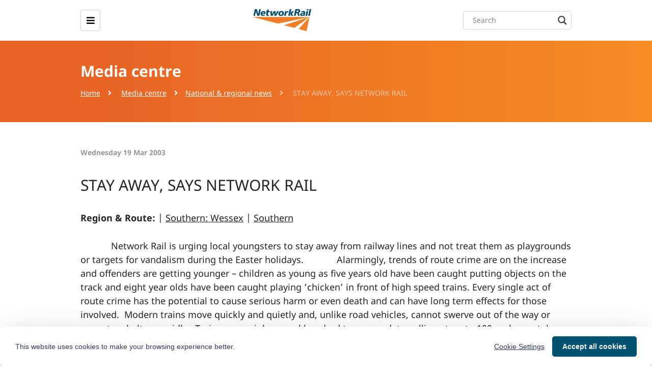

--- FILE ---
content_type: text/html; charset=utf-8
request_url: https://www.networkrailmediacentre.co.uk/news/stay-away-says-network-rail-5
body_size: 16641
content:

<!DOCTYPE html>
<!--
  Powered by PRgloo; providing powerful, fun to use software for communication professionals. www.prgloo.com
-->
<html lang="en" xmlns:fb="http://ogp.me/ns/fb#">
<head prefix="og: http://ogp.me/ns# object: http://ogp.me/ns/object#">
  <meta charset="UTF-8">
  <meta http-equiv="X-UA-Compatible" content="IE=edge">
  <meta http-equiv="Content-Type" content="text/html; charset=utf-8" />
  <meta name="HandheldFriendly" content="True">
  <meta name="MobileOptimized" content="320">
  <meta name="viewport" content="width=device-width, initial-scale=1" />

  <title>STAY AWAY, SAYS NETWORK RAIL</title>

<script src="/Content/Gloo/cookies?v=xtpA4qz_-cHqqIOGbTNs8flEq_2p7Dtg_-gFD6AhoJU1"></script>

<script>
  var options = {
    lang: 'en-GB',
    locale: {
      'en-GB': {
        barMainText: "This website uses cookies to make your browsing experience better.",
        barLinkSetting: "Cookie Settings",
        barBtnAcceptAll: "Accept all cookies",
        learnMore: "Visit our cookie policy page",
        modalMainTitle: "Cookie settings",
        modalMainText: "Cookies are small text files which help websites to remember your preferences, keep track of the pages you browse and generally customise your experience of the site. They are created when you visit a site and are either stored on your computer to be activated when you visit that site again (persistent) or are deleted when you leave (temporary). They don&#39;t normally contain information which can personally identify you: they simply contain the URL of the website, the duration &amp; scope of the cookie and a random number. Please see below for the cookies used on this site and use the tools to switch them on or off.",
        modalBtnSave: "Save current settings",
        modalBtnAcceptAll: "Accept all cookies and close",
        modalAffectedSolutions: "Affected solutions:",
        off: "Off",
        on: "On"
      }
    },
    localeAnalytics: {
      'en-GB': {
        name: "Analytics Cookies",
        description: "Analytical cookies help us to improve our website by collecting and reporting information on how you use the site including popular pages."
      }
    },
    localeAnalyticsService: {
      'en-GB': {
        name: "Google Analytics"
      }
    },
    localeNecessary: {
      'en-GB': {
        name: "Strictly Necessary Cookies",
        description: "Some of our cookies are essential and parts of the site won&#39;t work without them. This includes recording your cookie storage preferences."
      }
    },
    localeSharing: {
      'en-GB': {
        name: "Sharing Service Cookies",
        description: "These are cookies set by &quot;AddThis&quot;, the service which allows you to share content on social media and other channels."
      }
    },
    localeSharingService: {
      'en-GB': {
        name: 'AddThis'
      }
    },
    localeSocial: {
      'en-GB': {
        name: "Social Media Cookies",
        description: "These cookies are set by Facebook, X, or BlueSky, and without them, you will not be able to see our company feeds on the home page."
      }
    },
    localeSocialService: {
      'en-GB': {
        name: 'Facebook, Twitter'
      }
    },
    policyUrl: 'https://www.networkrail.co.uk/footer/privacy-notice/',
    sharing: true,
    social: true,
    theme: {
      barColor: '#ffffff',
      barTextColor: '#2d3958',
      barMainButtonColor: '#005272',
      barMainButtonTextColor: '#ffffff'
    }
  };
  gloo.cookieConsent(options);
</script>
  <meta name="title" content="STAY AWAY, SAYS NETWORK RAIL" />
  <meta name="description" content="Information for journalists, press, bloggers and the media about Network Rail. Contact the press office to receive news, updates, press releases, videos, pictures, and factsheets, and to arrange interviews, filming and photography" />
  <meta name="keywords" content="network rail,infrastructure,engineering,rail,railway,press,media,news,press release,photo,stations,train" />
  <meta name="language" content="english" />
  <meta name="robots" content="index,follow" />
  <meta name="copyright" content="Copyright 2002 - 2026 - Network Rail" />
  <meta name="email" content="mediarelations@networkrail.co.uk" />
  <meta name="audience" content="Media" />
  <meta name="generated" content="2026-01-17 17:23:18Z" />
  <meta name="version" content="3.4.2028.0" />
  <meta property="og:site_name" content="Network Rail Media Centre" />
  <meta property="og:title" content="STAY AWAY, SAYS NETWORK RAIL" />
  <meta property="og:description" content="Information for journalists, press, bloggers and the media about Network Rail. Contact the press office to receive news, updates, press releases, videos, pictures, and factsheets, and to arrange interviews, filming and photography" />
  <meta property="og:url" content="https://www.networkrailmediacentre.co.uk/news/stay-away-says-network-rail-5" />
  <meta property="og:image" content="https://www.networkrailmediacentre.co.uk/Content/img/networkrail-placeholder.png" />
  <meta property="og:type" content="website" />
  <meta name="twitter:card" content="summary" />
  <meta name="twitter:title" content="STAY AWAY, SAYS NETWORK RAIL" />
  <meta name="twitter:description" content="Information for journalists, press, bloggers and the media about Network Rail. Contact the press office to receive news, updates, press releases, videos, pictures, and factsheets, and to arrange interviews, filming and photography" />
  <meta name="twitter:url" content="https://www.networkrailmediacentre.co.uk/news/stay-away-says-network-rail-5" />
  <meta name="twitter:image" content="https://www.networkrailmediacentre.co.uk/Content/img/networkrail-placeholder.png" />
  <link type="application/rss+xml" rel="alternate" title="Information for journalists, press, bloggers and the media about Network Rail. Contact the press office to receive news, updates, press releases, videos, pictures, and factsheets, and to arrange interviews, filming and photography" href="/feed/rss" />
  <link type="image/x-icon" rel="shortcut icon" href="/favicon.ico" />

  <link rel="apple-touch-icon" sizes="57x57" href="/Content/favicon/apple-icon-57x57.png">
  <link rel="apple-touch-icon" sizes="60x60" href="/Content/favicon/apple-icon-60x60.png">
  <link rel="apple-touch-icon" sizes="72x72" href="/Content/favicon/apple-icon-72x72.png">
  <link rel="apple-touch-icon" sizes="76x76" href="/Content/favicon/apple-icon-76x76.png">
  <link rel="apple-touch-icon" sizes="114x114" href="/Content/favicon/apple-icon-114x114.png">
  <link rel="apple-touch-icon" sizes="120x120" href="/Content/favicon/apple-icon-120x120.png">
  <link rel="apple-touch-icon" sizes="144x144" href="/Content/favicon/apple-icon-144x144.png">
  <link rel="apple-touch-icon" sizes="152x152" href="/Content/favicon/apple-icon-152x152.png">
  <link rel="apple-touch-icon" sizes="180x180" href="/Content/favicon/apple-icon-180x180.png">
  <link rel="icon" type="image/png" sizes="144x144" href="/Content/favicon/android-icon-144x144.png">
  <link rel="icon" type="image/png" sizes="32x32" href="/Content/favicon/favicon-32x32.png">
  <link rel="icon" type="image/png" sizes="96x96" href="/Content/favicon/favicon-96x96.png">
  <link rel="icon" type="image/png" sizes="16x16" href="/Content/favicon/favicon-16x16.png">
  <link rel="manifest" href="/Content/favicon/manifest.webmanifest">
  <meta name="msapplication-TileColor" content="25252a">
  <meta name="msapplication-TileImage" content="/Content/favicon/ms-icon-144x144.png">
  <meta name="theme-color" content="25252a">

  <link rel="canonical" href="https://www.networkrailmediacentre.co.uk/news/stay-away-says-network-rail-5" />

  <link href="/Content/Gloo/css?v=iYrhSSjCT69cJ5I6ga2_cAOJbEpiAVdPjFuzVYfkJok1" rel="stylesheet"/>

  



<script>
(function(i,s,o,g,r,a,m){i['GoogleAnalyticsObject']=r;i[r]=i[r]||function(){
(i[r].q=i[r].q||[]).push(arguments)},i[r].l=1*new Date();a=s.createElement(o),
m=s.getElementsByTagName(o)[0];a.async=1;a.src=g;m.parentNode.insertBefore(a,m)
})(window,document,'script','//www.google-analytics.com/analytics.js','ga');
ga('create', 'UA-12944685-8', 'auto');
ga('send', 'pageview');
</script>
    <script>
      (function (w, d, s, l, i) {
        w[l] = w[l] || []; w[l].push({
          'gtm.start':
            new Date().getTime(), event: 'gtm.js'
        }); var f = d.getElementsByTagName(s)[0],
          j = d.createElement(s), dl = l != 'dataLayer' ? '&l=' + l : ''; j.async = true; j.src =
            'https://www.googletagmanager.com/gtm.js?id=' + i + dl; f.parentNode.insertBefore(j, f);
      })(window, document, 'script', 'dataLayer', 'GTM-KQNTNW7');
    </script>



  <script>
    var cnArgs = { "hideEffect": "fade", "onScroll": "", "onScrollOffset": "100", "cookieName": "cookie_notice_accepted", "cookieValue": "true", "cookieTime": "2592000", "cookiePath": "/", "cookieDomain": "", "redirection": "", "cache": "1", "refuse": "no", "revoke_cookies": "0", "revoke_cookies_opt": "automatic" };
  </script>

  <script>
    window.algolia_applicationID = 'UWXBMB9OS2';
    window.algolia_searchApiKey = 'd22695cebc9a021e07f3c4d9c828c1e4';
    window.algolia_indexName = 'production_index_all';
  </script>

</head>

<body id="pg-news-details">

  

    <noscript>
      <iframe src="https://www.googletagmanager.com/ns.html?id=GTM-KQNTNW7"
              height="0" width="0" style="display:none;visibility:hidden"></iframe>
    </noscript>



  <header class="banner">
    <div class="container d-flex justify-content-between">
      <div class="d-xl-none menu-btn-wrapper">
        <span class="menu-btn" aria-label="open menu"><i class="fas fa-bars"></i></span>
      </div>
      <a class="brand" href="https://www.networkrail.co.uk/">
        <img src="/Content/img/network-rail-logo.png" class="nr-logo" alt="Network Rail Logo" width="151px">
      </a>



<nav class="pushy pushy-left">
  <div class="pushy-content">
    <ul id="menu-main-menu" class="menu">
      <li id="menu-item-5000" class="menu-item menu-item-type-post_type menu-item-object-page menu-item-has-children menu-item-5000">
        <a href="https://www.networkrail.co.uk/who-we-are/">Who we are</a><div class="icon-toogle"><div class="v-line"></div><div class="h-line"></div></div>
        <ul class="sub-menu">
          <div class="arrow-up"></div>
          <li id="menu-item-3174" class="menu-item menu-item-type-post_type menu-item-object-page menu-item-has-children menu-item-3174 featured-li">
            <div class="icon-toogle"><div class="v-line"></div><div class="h-line"></div></div><a href="https://www.networkrail.co.uk/who-we-are/about-us/">About us</a>
            <ul class="sub-menu">
              <li id="menu-item-61927" class="menu-item menu-item-type-post_type menu-item-object-page menu-item-61927"><a href="https://www.networkrail.co.uk/who-we-are/about-us/our-awards/">Our awards</a></li>
              <li id="menu-item-61988" class="menu-item menu-item-type-custom menu-item-object-custom menu-item-61988"><a href="https://www.networkrail.co.uk/who-we-are/about-us/system-operator/">System Operator</a></li>
            </ul>
          </li>
          <li id="menu-item-5011" class="menu-item menu-item-type-post_type menu-item-object-page menu-item-has-children menu-item-5011">
            <div class="icon-toogle"><div class="v-line"></div><div class="h-line"></div></div><a href="https://www.networkrail.co.uk/who-we-are/publications-and-resources/">Publications and resources</a>
            <ul class="sub-menu">
              <li id="menu-item-58641" class="menu-item menu-item-type-post_type menu-item-object-page menu-item-58641"><a href="https://www.networkrail.co.uk/who-we-are/publications-and-resources/our-delivery-plan-for-2019-2024/">Our Delivery Plan for 2019-2024</a></li>
              <li id="menu-item-5017" class="menu-item menu-item-type-post_type menu-item-object-page menu-item-5017"><a href="https://www.networkrail.co.uk/who-we-are/publications-and-resources/financial/">Financial</a></li>
              <li id="menu-item-5019" class="menu-item menu-item-type-post_type menu-item-object-page menu-item-5019"><a href="https://www.networkrail.co.uk/who-we-are/publications-and-resources/regulatory-and-licensing/">Regulatory and licensing</a></li>
              <li id="menu-item-5020" class="menu-item menu-item-type-post_type menu-item-object-page menu-item-5020"><a href="https://www.networkrail.co.uk/who-we-are/publications-and-resources/speeches/">Speeches</a></li>
            </ul>
          </li>
          <li id="menu-item-5013" class="menu-item menu-item-type-post_type menu-item-object-page menu-item-has-children menu-item-5013">
            <div class="icon-toogle"><div class="v-line"></div><div class="h-line"></div></div><a href="https://www.networkrail.co.uk/who-we-are/our-approach-to-safety/">Our approach to safety</a>
            <ul class="sub-menu">
              <li id="menu-item-5026" class="menu-item menu-item-type-post_type menu-item-object-page menu-item-5026"><a href="https://www.networkrail.co.uk/who-we-are/our-approach-to-safety/home-safe-plan/">Home Safe Plan</a></li>
              <li id="menu-item-5027" class="menu-item menu-item-type-post_type menu-item-object-page menu-item-5027"><a href="https://www.networkrail.co.uk/who-we-are/our-approach-to-safety/our-safety-vision/">Our safety vision</a></li>
              <li id="menu-item-5028" class="menu-item menu-item-type-post_type menu-item-object-page menu-item-5028"><a href="https://www.networkrail.co.uk/who-we-are/our-approach-to-safety/safety-assurance/">Safety assurance</a></li>
            </ul>
          </li>
          <li id="menu-item-2147" class="menu-item menu-item-type-post_type menu-item-object-page menu-item-has-children menu-item-2147">
            <div class="icon-toogle"><div class="v-line"></div><div class="h-line"></div></div><a href="https://www.networkrail.co.uk/careers/">Careers</a>
            <ul class="sub-menu">
              <li id="menu-item-58645" class="menu-item menu-item-type-post_type menu-item-object-page menu-item-58645"><a href="https://www.networkrail.co.uk/careers/our-business-areas/">Our business areas</a></li>
              <li id="menu-item-58647" class="menu-item menu-item-type-custom menu-item-object-custom menu-item-58647"><a href="https://www.networkrail.co.uk/careers/how-we-recruit/">How we recruit</a></li>
              <li id="menu-item-58648" class="menu-item menu-item-type-custom menu-item-object-custom menu-item-58648"><a href="https://www.networkrail.co.uk/careers/life-at-network-rail/">Life at Network Rail</a></li>
              <li id="menu-item-68184" class="menu-item menu-item-type-post_type menu-item-object-page menu-item-68184"><a href="https://www.networkrail.co.uk/careers/early-careers/">Early Careers</a></li>
            </ul>
          </li>
          <li id="menu-item-5012" class="menu-item menu-item-type-post_type menu-item-object-page menu-item-has-children menu-item-5012">
            <div class="icon-toogle"><div class="v-line"></div><div class="h-line"></div></div><a href="https://www.networkrail.co.uk/who-we-are/transparency-and-ethics/">Transparency and ethics</a>
            <ul class="sub-menu">
              <li id="menu-item-5022" class="menu-item menu-item-type-post_type menu-item-object-page menu-item-5022"><a href="https://www.networkrail.co.uk/who-we-are/transparency-and-ethics/transparency/">Transparency</a></li>
              <li id="menu-item-5023" class="menu-item menu-item-type-post_type menu-item-object-page menu-item-5023"><a href="https://www.networkrail.co.uk/who-we-are/transparency-and-ethics/data-protection/">Data protection</a></li>
              <li id="menu-item-5024" class="menu-item menu-item-type-post_type menu-item-object-page menu-item-5024"><a href="https://www.networkrail.co.uk/who-we-are/transparency-and-ethics/ethics/">Ethics</a></li>
              <li id="menu-item-5025" class="menu-item menu-item-type-post_type menu-item-object-page menu-item-5025"><a href="https://www.networkrail.co.uk/who-we-are/transparency-and-ethics/freedom-of-information-foi/">Freedom of information (FOI)</a></li>
            </ul>
          </li>
          <li id="menu-item-5014" class="menu-item menu-item-type-post_type menu-item-object-page menu-item-has-children menu-item-5014">
            <div class="icon-toogle"><div class="v-line"></div><div class="h-line"></div></div><a href="https://www.networkrail.co.uk/who-we-are/diversity-and-inclusion/">Diversity and inclusion</a>
            <ul class="sub-menu">
              <li id="menu-item-5029" class="menu-item menu-item-type-post_type menu-item-object-page menu-item-5029"><a href="https://www.networkrail.co.uk/who-we-are/diversity-and-inclusion/everyone-strategy/">Everyone strategy</a></li>
              <li id="menu-item-5030" class="menu-item menu-item-type-post_type menu-item-object-page menu-item-5030"><a href="https://www.networkrail.co.uk/who-we-are/diversity-and-inclusion/gender-pay-gap-report/">Gender Pay Gap Report</a></li>
              <li id="menu-item-5033" class="menu-item menu-item-type-post_type menu-item-object-page menu-item-5033"><a href="https://www.networkrail.co.uk/who-we-are/diversity-and-inclusion/access-and-inclusion/">Access and inclusion</a></li>
              <li id="menu-item-5034" class="menu-item menu-item-type-post_type menu-item-object-page menu-item-5034"><a href="https://www.networkrail.co.uk/who-we-are/diversity-and-inclusion/behaviours-and-benchmarking/">Behaviours and benchmarking</a></li>
              <li id="menu-item-5035" class="menu-item menu-item-type-post_type menu-item-object-page menu-item-5035"><a href="https://www.networkrail.co.uk/who-we-are/diversity-and-inclusion/collaboration/">Collaboration</a></li>
            </ul>
          </li>
          <li id="menu-item-5004" class="menu-item menu-item-type-post_type menu-item-object-page menu-item-has-children menu-item-5004">
            <div class="icon-toogle"><div class="v-line"></div><div class="h-line"></div></div><a href="https://www.networkrail.co.uk/who-we-are/our-history/">Our history</a>
            <ul class="sub-menu">
              <li id="menu-item-5005" class="menu-item menu-item-type-post_type menu-item-object-page menu-item-5005"><a href="https://www.networkrail.co.uk/who-we-are/our-history/the-network-rail-archive/">The Network Rail archive</a></li>
              <li id="menu-item-5006" class="menu-item menu-item-type-post_type menu-item-object-page menu-item-5006"><a href="https://www.networkrail.co.uk/who-we-are/our-history/eminent-engineers/">Eminent engineers</a></li>
              <li id="menu-item-5007" class="menu-item menu-item-type-post_type menu-item-object-page menu-item-5007"><a href="https://www.networkrail.co.uk/who-we-are/our-history/iconic-infrastructure/">Iconic infrastructure</a></li>
              <li id="menu-item-5008" class="menu-item menu-item-type-post_type menu-item-object-page menu-item-5008"><a href="https://www.networkrail.co.uk/who-we-are/our-history/working-with-railway-heritage/">Working with railway heritage</a></li>
              <li id="menu-item-5009" class="menu-item menu-item-type-post_type menu-item-object-page menu-item-5009"><a href="https://www.networkrail.co.uk/who-we-are/our-history/where-to-find-railway-records/">Where to find railway records</a></li>
              <li id="menu-item-5010" class="menu-item menu-item-type-post_type menu-item-object-page menu-item-5010"><a href="https://www.networkrail.co.uk/who-we-are/our-history/making-the-connection/">Making the connection</a></li>
            </ul>
          </li>
          <li id="menu-item-62029" class="menu-item menu-item-type-post_type menu-item-object-page menu-item-62029"><a href="https://www.networkrail.co.uk/stories-around-our-network/">Stories around our network</a></li>
          <li id="menu-item-5015" class="menu-item menu-item-type-post_type menu-item-object-page menu-item-5015"><a href="https://www.networkrail.co.uk/who-we-are/sustainable-development/">Sustainable development</a></li>
        </ul>
      </li>
      <li id="menu-item-2854" class="menu-item menu-item-type-post_type menu-item-object-page current-page-ancestor current-menu-ancestor current-menu-parent current-page-parent current_page_parent current_page_ancestor menu-item-has-children menu-item-2854">
        <a href="https://www.networkrail.co.uk/running-the-railway/">Running the railway</a><div class="icon-toogle"><div class="v-line"></div><div class="h-line"></div></div>
        <ul class="sub-menu">
          <div class="arrow-up"></div>
          <li id="menu-item-62320" class="menu-item menu-item-type-post_type menu-item-object-page current-menu-item page_item page-item-59318 current_page_item menu-item-has-children menu-item-62320 featured-li">
            <div class="icon-toogle"><div class="v-line"></div><div class="h-line"></div></div><a href="https://www.networkrail.co.uk/running-the-railway/our-regions/" aria-current="page">Our regions</a>
            <ul class="sub-menu">
              <li id="menu-item-62325" class="menu-item menu-item-type-post_type menu-item-object-page menu-item-62325"><a href="https://www.networkrail.co.uk/running-the-railway/our-regions/eastern/">Eastern</a></li>
              <li id="menu-item-62324" class="menu-item menu-item-type-post_type menu-item-object-page menu-item-62324"><a href="https://www.networkrail.co.uk/running-the-railway/our-regions/north-west-and-central/">North West &amp; Central</a></li>
              <li id="menu-item-62323" class="menu-item menu-item-type-post_type menu-item-object-page menu-item-62323"><a href="https://www.networkrail.co.uk/running-the-railway/our-regions/scotland/">Scotland’s Railway</a></li>
              <li id="menu-item-62322" class="menu-item menu-item-type-post_type menu-item-object-page menu-item-62322"><a href="https://www.networkrail.co.uk/running-the-railway/our-regions/southern/">Southern</a></li>
              <li id="menu-item-62321" class="menu-item menu-item-type-post_type menu-item-object-page menu-item-62321"><a href="https://www.networkrail.co.uk/running-the-railway/our-regions/wales-and-western/">Wales &amp; Western</a></li>
            </ul>
          </li>
          <li id="menu-item-4177" class="menu-item menu-item-type-post_type menu-item-object-page menu-item-has-children menu-item-4177">
            <div class="icon-toogle"><div class="v-line"></div><div class="h-line"></div></div><a href="https://www.networkrail.co.uk/running-the-railway/our-routes/">Our routes</a>
            <ul class="sub-menu">
              <li id="menu-item-4178" class="menu-item menu-item-type-post_type menu-item-object-page menu-item-4178"><a href="https://www.networkrail.co.uk/running-the-railway/our-routes/anglia/">Anglia</a></li>
              <li id="menu-item-67546" class="menu-item menu-item-type-post_type menu-item-object-page menu-item-67546"><a href="https://www.networkrail.co.uk/running-the-railway/our-routes/central/">Central</a></li>
              <li id="menu-item-67551" class="menu-item menu-item-type-post_type menu-item-object-page menu-item-67551"><a href="https://www.networkrail.co.uk/running-the-railway/our-routes/east-coast/">East Coast</a></li>
              <li id="menu-item-67549" class="menu-item menu-item-type-post_type menu-item-object-page menu-item-67549"><a href="https://www.networkrail.co.uk/running-the-railway/our-routes/east-midlands/">East Midlands</a></li>
              <li id="menu-item-67545" class="menu-item menu-item-type-post_type menu-item-object-page menu-item-67545"><a href="https://www.networkrail.co.uk/running-the-railway/our-routes/kent/">Kent</a></li>
              <li id="menu-item-67544" class="menu-item menu-item-type-post_type menu-item-object-page menu-item-67544"><a href="https://www.networkrail.co.uk/running-the-railway/our-routes/network-rail-high-speed/">Network Rail High Speed</a></li>
              <li id="menu-item-67550" class="menu-item menu-item-type-post_type menu-item-object-page menu-item-67550"><a href="https://www.networkrail.co.uk/running-the-railway/our-routes/north-and-east/">North &amp; East</a></li>
              <li id="menu-item-67547" class="menu-item menu-item-type-post_type menu-item-object-page menu-item-67547"><a href="https://www.networkrail.co.uk/running-the-railway/our-routes/north-west/">North West</a></li>
              <li id="menu-item-4181" class="menu-item menu-item-type-post_type menu-item-object-page menu-item-4181"><a href="https://www.networkrail.co.uk/running-the-railway/our-routes/scotland/">Scotland</a></li>
              <li id="menu-item-67543" class="menu-item menu-item-type-post_type menu-item-object-page menu-item-67543"><a href="https://www.networkrail.co.uk/running-the-railway/our-routes/sussex/">Sussex</a></li>
              <li id="menu-item-4183" class="menu-item menu-item-type-post_type menu-item-object-page menu-item-4183"><a href="https://www.networkrail.co.uk/running-the-railway/our-routes/wales/">Wales</a></li>
              <li id="menu-item-4184" class="menu-item menu-item-type-post_type menu-item-object-page menu-item-4184"><a href="https://www.networkrail.co.uk/running-the-railway/our-routes/wessex/">Wessex</a></li>
              <li id="menu-item-67548" class="menu-item menu-item-type-post_type menu-item-object-page menu-item-67548"><a href="https://www.networkrail.co.uk/running-the-railway/our-routes/west-coast-mainline-south/">West Coast Mainline South</a></li>
              <li id="menu-item-4185" class="menu-item menu-item-type-post_type menu-item-object-page menu-item-4185"><a href="https://www.networkrail.co.uk/running-the-railway/our-routes/western/">Western</a></li>
            </ul>
          </li>
          <li id="menu-item-4166" class="menu-item menu-item-type-post_type menu-item-object-page menu-item-has-children menu-item-4166">
            <div class="icon-toogle"><div class="v-line"></div><div class="h-line"></div></div><a href="https://www.networkrail.co.uk/running-the-railway/looking-after-the-railway/">Looking after the railway</a>
            <ul class="sub-menu">
              <li id="menu-item-4167" class="menu-item menu-item-type-post_type menu-item-object-page menu-item-4167"><a href="https://www.networkrail.co.uk/running-the-railway/looking-after-the-railway/planned-works/">Planned works</a></li>
              <li id="menu-item-4168" class="menu-item menu-item-type-post_type menu-item-object-page menu-item-4168"><a href="https://www.networkrail.co.uk/running-the-railway/looking-after-the-railway/delays-explained/">Delays explained</a></li>
              <li id="menu-item-4169" class="menu-item menu-item-type-post_type menu-item-object-page menu-item-4169"><a href="https://www.networkrail.co.uk/running-the-railway/looking-after-the-railway/level-crossings/">Level crossings</a></li>
              <li id="menu-item-4170" class="menu-item menu-item-type-post_type menu-item-object-page menu-item-4170"><a href="https://www.networkrail.co.uk/running-the-railway/looking-after-the-railway/track/">Track</a></li>
              <li id="menu-item-4171" class="menu-item menu-item-type-post_type menu-item-object-page menu-item-4171"><a href="https://www.networkrail.co.uk/running-the-railway/looking-after-the-railway/signalling/">Signalling</a></li>
              <li id="menu-item-4172" class="menu-item menu-item-type-post_type menu-item-object-page menu-item-4172"><a href="https://www.networkrail.co.uk/running-the-railway/looking-after-the-railway/bridges-tunnels-and-viaducts/">Bridges, tunnels and viaducts</a></li>
              <li id="menu-item-4173" class="menu-item menu-item-type-post_type menu-item-object-page menu-item-4173"><a href="https://www.networkrail.co.uk/running-the-railway/looking-after-the-railway/our-fleet-machines-and-vehicles/">Our fleet: machines and vehicles</a></li>
              <li id="menu-item-4174" class="menu-item menu-item-type-post_type menu-item-object-page menu-item-4174"><a href="https://www.networkrail.co.uk/running-the-railway/looking-after-the-railway/earthworks-cutting-slopes-and-embankments/">Earthworks: cutting slopes and embankments</a></li>
              <li id="menu-item-4175" class="menu-item menu-item-type-post_type menu-item-object-page menu-item-4175"><a href="https://www.networkrail.co.uk/running-the-railway/looking-after-the-railway/asset-management/">Asset management</a></li>
              <li id="menu-item-4176" class="menu-item menu-item-type-post_type menu-item-object-page menu-item-4176"><a href="https://www.networkrail.co.uk/running-the-railway/looking-after-the-railway/asset-protection-and-optimisation/">Asset Protection and Optimisation</a></li>
            </ul>
          </li>
          <li id="menu-item-4187" class="menu-item menu-item-type-post_type menu-item-object-page menu-item-has-children menu-item-4187">
            <div class="icon-toogle"><div class="v-line"></div><div class="h-line"></div></div><a href="https://www.networkrail.co.uk/running-the-railway/the-timetable/">The timetable</a>
            <ul class="sub-menu">
              <li id="menu-item-4189" class="menu-item menu-item-type-post_type menu-item-object-page menu-item-4189"><a href="https://www.networkrail.co.uk/running-the-railway/the-timetable/electronic-national-rail-timetable/">Electronic national rail timetable</a></li>
              <li id="menu-item-4188" class="menu-item menu-item-type-post_type menu-item-object-page menu-item-4188"><a href="https://www.networkrail.co.uk/running-the-railway/the-timetable/working-timetable/">Working timetable</a></li>
            </ul>
          </li>
          <li id="menu-item-4161" class="menu-item menu-item-type-post_type menu-item-object-page menu-item-4161"><a href="https://www.networkrail.co.uk/running-the-railway/long-term-planning/">Long-term planning</a></li>
          <li id="menu-item-2148" class="menu-item menu-item-type-post_type menu-item-object-page menu-item-has-children menu-item-2148">
            <div class="icon-toogle"><div class="v-line"></div><div class="h-line"></div></div><a href="https://www.networkrail.co.uk/running-the-railway/railway-upgrade-plan/">Railway Upgrade Plan</a>
            <ul class="sub-menu">
              <li id="menu-item-5040" class="menu-item menu-item-type-post_type menu-item-object-page menu-item-5040"><a href="https://www.networkrail.co.uk/running-the-railway/railway-upgrade-plan/key-projects/">Key projects</a></li>
              <li id="menu-item-5041" class="menu-item menu-item-type-post_type menu-item-object-page menu-item-5041"><a href="https://www.networkrail.co.uk/running-the-railway/railway-upgrade-plan/digital-railway/">Digital Railway</a></li>
              <li id="menu-item-5042" class="menu-item menu-item-type-post_type menu-item-object-page menu-item-5042"><a href="https://www.networkrail.co.uk/running-the-railway/railway-upgrade-plan/safety-in-our-railway-upgrade-plan/">Safety in our Railway Upgrade Plan</a></li>
            </ul>
          </li>
          <li id="menu-item-4160" class="menu-item menu-item-type-post_type menu-item-object-page menu-item-4160"><a href="https://www.networkrail.co.uk/running-the-railway/keeping-our-workforce-safe/">Keeping our workforce safe</a></li>
          <li id="menu-item-4159" class="menu-item menu-item-type-post_type menu-item-object-page menu-item-has-children menu-item-4159">
            <div class="icon-toogle"><div class="v-line"></div><div class="h-line"></div></div><a href="https://www.networkrail.co.uk/running-the-railway/gsm-r-communicating-on-the-railway/">GSM-R: the railway’s mobile communication system</a>
            <ul class="sub-menu">
              <li id="menu-item-4158" class="menu-item menu-item-type-post_type menu-item-object-page menu-item-4158"><a href="https://www.networkrail.co.uk/running-the-railway/gsm-r-communicating-on-the-railway/gsm-r-for-drivers-and-signallers/">GSM-R: for drivers and signallers</a></li>
              <li id="menu-item-4157" class="menu-item menu-item-type-post_type menu-item-object-page menu-item-4157"><a href="https://www.networkrail.co.uk/running-the-railway/gsm-r-communicating-on-the-railway/gsm-r-future-improvements/">GSM-R: future improvements</a></li>
            </ul>
          </li>
          <li id="menu-item-4190" class="menu-item menu-item-type-post_type menu-item-object-page menu-item-4190"><a href="https://www.networkrail.co.uk/running-the-railway/train-operating-companies/">Train operating companies</a></li>
        </ul>
      </li>
      <li id="menu-item-58640" class="menu-item menu-item-type-post_type menu-item-object-page menu-item-58640"><a href="https://www.networkrail.co.uk/putting-passengers-first/">Putting passengers first</a></li>
      <li id="menu-item-2172" class="menu-item menu-item-type-post_type menu-item-object-page menu-item-has-children menu-item-2172">
        <a href="https://www.networkrail.co.uk/communities/">Communities</a><div class="icon-toogle"><div class="v-line"></div><div class="h-line"></div></div>
        <ul class="sub-menu">
          <div class="arrow-up"></div>
          <li id="menu-item-58643" class="menu-item menu-item-type-custom menu-item-object-custom menu-item-58643 featured-li"><a href="https://www.networkrail.co.uk/communities/contact-us/">Contact us</a></li>
          <li id="menu-item-3851" class="menu-item menu-item-type-post_type menu-item-object-page menu-item-has-children menu-item-3851">
            <div class="icon-toogle"><div class="v-line"></div><div class="h-line"></div></div><a href="https://www.networkrail.co.uk/communities/passengers/">Passengers</a>
            <ul class="sub-menu">
              <li id="menu-item-3852" class="menu-item menu-item-type-post_type menu-item-object-page menu-item-3852"><a href="https://www.networkrail.co.uk/communities/passengers/our-stations/">Our stations</a></li>
              <li id="menu-item-61996" class="menu-item menu-item-type-custom menu-item-object-custom menu-item-61996"><a href="https://www.networkrail.co.uk/communities/passengers/station-retail-directory/">Station retail directory</a></li>
              <li id="menu-item-3853" class="menu-item menu-item-type-post_type menu-item-object-page menu-item-3853"><a href="https://www.networkrail.co.uk/communities/passengers/planning-a-trip/">Planning a trip</a></li>
              <li id="menu-item-3854" class="menu-item menu-item-type-post_type menu-item-object-page menu-item-3854"><a href="https://www.networkrail.co.uk/communities/passengers/station-improvements/">Station improvements</a></li>
            </ul>
          </li>
          <li id="menu-item-58644" class="menu-item menu-item-type-post_type menu-item-object-page menu-item-has-children menu-item-58644">
            <div class="icon-toogle"><div class="v-line"></div><div class="h-line"></div></div><a href="https://www.networkrail.co.uk/communities/living-by-the-railway/">Living by the railway</a>
            <ul class="sub-menu">
              <li id="menu-item-61997" class="menu-item menu-item-type-post_type menu-item-object-page menu-item-61997"><a href="https://www.networkrail.co.uk/communities/living-by-the-railway/buying-property-next-to-the-railway/">Buying property next to the railway</a></li>
              <li id="menu-item-62012" class="menu-item menu-item-type-post_type menu-item-object-page menu-item-62012"><a href="https://www.networkrail.co.uk/communities/living-by-the-railway/vegetation/">Vegetation</a></li>
              <li id="menu-item-62010" class="menu-item menu-item-type-post_type menu-item-object-page menu-item-62010"><a href="https://www.networkrail.co.uk/communities/living-by-the-railway/track-renewals/">Track renewals</a></li>
              <li id="menu-item-62011" class="menu-item menu-item-type-post_type menu-item-object-page menu-item-62011"><a href="https://www.networkrail.co.uk/communities/living-by-the-railway/electrification/">Electrification</a></li>
              <li id="menu-item-62005" class="menu-item menu-item-type-post_type menu-item-object-page menu-item-62005"><a href="https://www.networkrail.co.uk/communities/living-by-the-railway/noise-and-vibration/">Noise and vibration</a></li>
              <li id="menu-item-62020" class="menu-item menu-item-type-post_type menu-item-object-page menu-item-62020"><a href="https://www.networkrail.co.uk/communities/living-by-the-railway/level-crossing-closures/">Level crossing closures</a></li>
              <li id="menu-item-62022" class="menu-item menu-item-type-post_type menu-item-object-page menu-item-62022"><a href="https://www.networkrail.co.uk/communities/living-by-the-railway/road-and-footpath-closures/">Road and footpath closures</a></li>
              <li id="menu-item-62002" class="menu-item menu-item-type-post_type menu-item-object-page menu-item-62002"><a href="https://www.networkrail.co.uk/communities/living-by-the-railway/bridge-maintenance/">Bridge maintenance</a></li>
              <li id="menu-item-62003" class="menu-item menu-item-type-post_type menu-item-object-page menu-item-62003"><a href="https://www.networkrail.co.uk/communities/living-by-the-railway/employee-and-contractor-behaviour/">Employee and contractor behaviour</a></li>
              <li id="menu-item-62004" class="menu-item menu-item-type-post_type menu-item-object-page menu-item-62004"><a href="https://www.networkrail.co.uk/communities/living-by-the-railway/fencing/">Fencing</a></li>
              <li id="menu-item-62023" class="menu-item menu-item-type-post_type menu-item-object-page menu-item-62023"><a href="https://www.networkrail.co.uk/communities/living-by-the-railway/litter-and-fly-tipping/">Litter and fly-tipping</a></li>
            </ul>
          </li>
          <li id="menu-item-3830" class="menu-item menu-item-type-post_type menu-item-object-page menu-item-has-children menu-item-3830">
            <div class="icon-toogle"><div class="v-line"></div><div class="h-line"></div></div><a href="https://www.networkrail.co.uk/communities/environment/">Environment</a>
            <ul class="sub-menu">
              <li id="menu-item-3831" class="menu-item menu-item-type-post_type menu-item-object-page menu-item-3831"><a href="https://www.networkrail.co.uk/communities/environment/climate-change-and-weather-resilience/">Climate change and weather resilience</a></li>
              <li id="menu-item-3835" class="menu-item menu-item-type-post_type menu-item-object-page menu-item-3835"><a href="https://www.networkrail.co.uk/communities/environment/wildlife/">Wildlife</a></li>
              <li id="menu-item-3841" class="menu-item menu-item-type-post_type menu-item-object-page menu-item-3841"><a href="https://www.networkrail.co.uk/communities/environment/vegetation-management/">Vegetation management</a></li>
            </ul>
          </li>
          <li id="menu-item-3858" class="menu-item menu-item-type-post_type menu-item-object-page menu-item-has-children menu-item-3858">
            <div class="icon-toogle"><div class="v-line"></div><div class="h-line"></div></div><a href="https://www.networkrail.co.uk/communities/safety-in-the-community/">Safety in the community</a>
            <ul class="sub-menu">
              <li id="menu-item-3859" class="menu-item menu-item-type-post_type menu-item-object-page menu-item-3859"><a href="https://www.networkrail.co.uk/communities/safety-in-the-community/drone-safety-and-the-law/">Drone safety and the law</a></li>
              <li id="menu-item-62031" class="menu-item menu-item-type-custom menu-item-object-custom menu-item-62031"><a href="https://www.networkrail.co.uk/communities/safety-in-the-community/level-crossing-safety/">Level crossing safety</a></li>
              <li id="menu-item-3861" class="menu-item menu-item-type-post_type menu-item-object-page menu-item-3861"><a href="https://www.networkrail.co.uk/communities/safety-in-the-community/railway-safety-campaigns/">Railway safety campaigns</a></li>
              <li id="menu-item-3862" class="menu-item menu-item-type-post_type menu-item-object-page menu-item-3862"><a href="https://www.networkrail.co.uk/communities/safety-in-the-community/safety-education/">Safety education</a></li>
              <li id="menu-item-3863" class="menu-item menu-item-type-post_type menu-item-object-page menu-item-3863"><a href="https://www.networkrail.co.uk/communities/safety-in-the-community/station-safety/">Station safety</a></li>
              <li id="menu-item-3864" class="menu-item menu-item-type-post_type menu-item-object-page menu-item-3864"><a href="https://www.networkrail.co.uk/communities/safety-in-the-community/suicide-prevention-on-the-railway/">Suicide prevention on the railway</a></li>
            </ul>
          </li>
          <li id="menu-item-3824" class="menu-item menu-item-type-post_type menu-item-object-page menu-item-has-children menu-item-3824">
            <div class="icon-toogle"><div class="v-line"></div><div class="h-line"></div></div><a href="https://www.networkrail.co.uk/communities/community-rail/">Community Rail</a>
            <ul class="sub-menu">
              <li id="menu-item-3825" class="menu-item menu-item-type-post_type menu-item-object-page menu-item-3825"><a href="https://www.networkrail.co.uk/communities/community-rail/community-rail-faqs/">Community Rail FAQs</a></li>
              <li id="menu-item-3826" class="menu-item menu-item-type-post_type menu-item-object-page menu-item-3826"><a href="https://www.networkrail.co.uk/communities/community-rail/community-rail-routes/">Community Rail routes</a></li>
              <li id="menu-item-3828" class="menu-item menu-item-type-post_type menu-item-object-page menu-item-3828"><a href="https://www.networkrail.co.uk/communities/community-rail/community-schemes/">Community schemes</a></li>
              <li id="menu-item-3833" class="menu-item menu-item-type-post_type menu-item-object-page menu-item-3833"><a href="https://www.networkrail.co.uk/communities/community-rail/station-friends-groups/">Station friends groups</a></li>
            </ul>
          </li>
          <li id="menu-item-3855" class="menu-item menu-item-type-post_type menu-item-object-page menu-item-has-children menu-item-3855">
            <div class="icon-toogle"><div class="v-line"></div><div class="h-line"></div></div><a href="https://www.networkrail.co.uk/communities/railway-enthusiasts/">Railway enthusiasts</a>
            <ul class="sub-menu">
              <li id="menu-item-3856" class="menu-item menu-item-type-post_type menu-item-object-page menu-item-3856"><a href="https://www.networkrail.co.uk/communities/railway-enthusiasts/guidelines-for-taking-photos-at-stations/">Guidelines for taking photos at stations</a></li>
              <li id="menu-item-3857" class="menu-item menu-item-type-post_type menu-item-object-page menu-item-3857"><a href="https://www.networkrail.co.uk/communities/railway-enthusiasts/landscape-photographer-of-the-year/">Landscape Photographer of the Year</a></li>
            </ul>
          </li>
          <li id="menu-item-3865" class="menu-item menu-item-type-post_type menu-item-object-page menu-item-has-children menu-item-3865">
            <div class="icon-toogle"><div class="v-line"></div><div class="h-line"></div></div><a href="https://www.networkrail.co.uk/communities/social-performance/">Social performance</a>
            <ul class="sub-menu">
              <li id="menu-item-3866" class="menu-item menu-item-type-post_type menu-item-object-page menu-item-3866"><a href="https://www.networkrail.co.uk/communities/social-performance/charities-and-volunteering/">Charities and volunteering</a></li>
            </ul>
          </li>
        </ul>
      </li>
      <li id="menu-item-3946" class="menu-item menu-item-type-post_type menu-item-object-page menu-item-has-children menu-item-3946">
        <a href="https://www.networkrail.co.uk/industry-and-commercial/">Industry &amp; commercial</a><div class="icon-toogle"><div class="v-line"></div><div class="h-line"></div></div>
        <ul class="sub-menu">
          <div class="arrow-up"></div>
          <li id="menu-item-3966" class="menu-item menu-item-type-post_type menu-item-object-page menu-item-has-children menu-item-3966 featured-li">
            <div class="icon-toogle"><div class="v-line"></div><div class="h-line"></div></div><a href="https://www.networkrail.co.uk/industry-and-commercial/rail-freight/">Rail freight</a>
            <ul class="sub-menu">
              <li id="menu-item-62098" class="menu-item menu-item-type-custom menu-item-object-custom menu-item-62098"><a href="https://www.networkrail.co.uk/industry-and-commercial/rail-freight/freight-performance/">Freight performance</a></li>
              <li id="menu-item-62099" class="menu-item menu-item-type-custom menu-item-object-custom menu-item-62099"><a href="https://www.networkrail.co.uk/industry-and-commercial/rail-freight/freight-growth/">Freight growth</a></li>
              <li id="menu-item-3968" class="menu-item menu-item-type-post_type menu-item-object-page menu-item-3968"><a href="https://www.networkrail.co.uk/industry-and-commercial/rail-freight/freight-site-opportunities/">Freight site opportunities</a></li>
              <li id="menu-item-3969" class="menu-item menu-item-type-post_type menu-item-object-page menu-item-3969"><a href="https://www.networkrail.co.uk/industry-and-commercial/rail-freight/move-my-freight-by-rail/">Move my freight by rail</a></li>
            </ul>
          </li>
          <li id="menu-item-3959" class="menu-item menu-item-type-post_type menu-item-object-page menu-item-has-children menu-item-3959">
            <div class="icon-toogle"><div class="v-line"></div><div class="h-line"></div></div><a href="https://www.networkrail.co.uk/industry-and-commercial/network-rail-property/">Network Rail Property</a>
            <ul class="sub-menu">
              <li id="menu-item-62113" class="menu-item menu-item-type-post_type menu-item-object-page menu-item-62113"><a href="https://www.networkrail.co.uk/industry-and-commercial/network-rail-property/rent-property/">Rent property</a></li>
              <li id="menu-item-62114" class="menu-item menu-item-type-post_type menu-item-object-page menu-item-62114"><a href="https://www.networkrail.co.uk/industry-and-commercial/network-rail-property/buy-property/">Buy property</a></li>
              <li id="menu-item-62112" class="menu-item menu-item-type-post_type menu-item-object-page menu-item-62112"><a href="https://www.networkrail.co.uk/industry-and-commercial/network-rail-property/film-on-our-property/">Film on our property</a></li>
              <li id="menu-item-62111" class="menu-item menu-item-type-post_type menu-item-object-page menu-item-62111"><a href="https://www.networkrail.co.uk/industry-and-commercial/network-rail-property/retail-in-our-stations/">Retail in our stations</a></li>
              <li id="menu-item-62110" class="menu-item menu-item-type-post_type menu-item-object-page menu-item-62110"><a href="https://www.networkrail.co.uk/industry-and-commercial/network-rail-property/developing-our-portfolio/">Developing our portfolio</a></li>
              <li id="menu-item-62122" class="menu-item menu-item-type-post_type menu-item-object-page menu-item-62122"><a href="https://www.networkrail.co.uk/industry-and-commercial/network-rail-property/advertising-on-our-property/">Advertising on our property</a></li>
              <li id="menu-item-62108" class="menu-item menu-item-type-post_type menu-item-object-page menu-item-62108"><a href="https://www.networkrail.co.uk/industry-and-commercial/network-rail-property/join-the-property-team/">Join the property team</a></li>
            </ul>
          </li>
          <li id="menu-item-3947" class="menu-item menu-item-type-post_type menu-item-object-page menu-item-has-children menu-item-3947">
            <div class="icon-toogle"><div class="v-line"></div><div class="h-line"></div></div><a href="https://www.networkrail.co.uk/industry-and-commercial/information-for-operators/">Information for operators</a>
            <ul class="sub-menu">
              <li id="menu-item-3948" class="menu-item menu-item-type-post_type menu-item-object-page menu-item-3948"><a href="https://www.networkrail.co.uk/industry-and-commercial/information-for-operators/network-statement/">Network Statement</a></li>
              <li id="menu-item-3949" class="menu-item menu-item-type-post_type menu-item-object-page menu-item-3949"><a href="https://www.networkrail.co.uk/industry-and-commercial/information-for-operators/network-code/">Network Code</a></li>
              <li id="menu-item-62127" class="menu-item menu-item-type-post_type menu-item-object-page menu-item-62127"><a href="https://www.networkrail.co.uk/industry-and-commercial/information-for-operators/periodic-review-2018-pr18/">Periodic Review 2018 (PR18)</a></li>
              <li id="menu-item-62128" class="menu-item menu-item-type-post_type menu-item-object-page menu-item-62128"><a href="https://www.networkrail.co.uk/industry-and-commercial/information-for-operators/periodic-review-2013-pr13/">Periodic review 2013 (PR13)</a></li>
              <li id="menu-item-3950" class="menu-item menu-item-type-post_type menu-item-object-page menu-item-3950"><a href="https://www.networkrail.co.uk/industry-and-commercial/information-for-operators/sale-of-access-rights/">Sale of access rights</a></li>
              <li id="menu-item-3953" class="menu-item menu-item-type-post_type menu-item-object-page menu-item-3953"><a href="https://www.networkrail.co.uk/industry-and-commercial/information-for-operators/on-train-metering/">On-train metering</a></li>
              <li id="menu-item-3952" class="menu-item menu-item-type-post_type menu-item-object-page menu-item-3952"><a href="https://www.networkrail.co.uk/industry-and-commercial/information-for-operators/cp5-access-charges/">CP5 access charges</a></li>
              <li id="menu-item-62132" class="menu-item menu-item-type-post_type menu-item-object-page menu-item-62132"><a href="https://www.networkrail.co.uk/industry-and-commercial/information-for-operators/cp6-access-charges-2/">CP6 access charges</a></li>
              <li id="menu-item-3951" class="menu-item menu-item-type-post_type menu-item-object-page menu-item-3951"><a href="https://www.networkrail.co.uk/industry-and-commercial/information-for-operators/stakeholder-code-of-practice/">Stakeholder code of practice</a></li>
              <li id="menu-item-3954" class="menu-item menu-item-type-post_type menu-item-object-page menu-item-3954"><a href="https://www.networkrail.co.uk/industry-and-commercial/information-for-operators/taf-tap/">TAF TAP</a></li>
              <li id="menu-item-3955" class="menu-item menu-item-type-post_type menu-item-object-page menu-item-3955"><a href="https://www.networkrail.co.uk/industry-and-commercial/information-for-operators/national-electronic-sectional-appendix/">National Electronic Sectional Appendix</a></li>
              <li id="menu-item-3957" class="menu-item menu-item-type-post_type menu-item-object-page menu-item-3957"><a href="https://www.networkrail.co.uk/industry-and-commercial/information-for-operators/payments-for-planned-disruption-on-the-railway/">Payments for planned disruption on the railway</a></li>
              <li id="menu-item-3958" class="menu-item menu-item-type-post_type menu-item-object-page menu-item-3958"><a href="https://www.networkrail.co.uk/industry-and-commercial/information-for-operators/payments-for-disruption-on-the-railway/">Payments for disruption on the railway</a></li>
              <li id="menu-item-3956" class="menu-item menu-item-type-post_type menu-item-object-page menu-item-3956"><a href="https://www.networkrail.co.uk/industry-and-commercial/information-for-operators/contacts-for-the-rail-industry/">Contacts for the rail industry</a></li>
            </ul>
          </li>
          <li id="menu-item-3983" class="menu-item menu-item-type-post_type menu-item-object-page menu-item-has-children menu-item-3983">
            <div class="icon-toogle"><div class="v-line"></div><div class="h-line"></div></div><a href="https://www.networkrail.co.uk/industry-and-commercial/third-party-investors/">Third party investors</a>
            <ul class="sub-menu">
              <li id="menu-item-3984" class="menu-item menu-item-type-post_type menu-item-object-page menu-item-3984"><a href="https://www.networkrail.co.uk/industry-and-commercial/third-party-investors/network-rail-is-open-for-business/">Network Rail is Open for Business</a></li>
              <li id="menu-item-3985" class="menu-item menu-item-type-post_type menu-item-object-page menu-item-3985"><a href="https://www.networkrail.co.uk/industry-and-commercial/third-party-investors/downloads-for-third-parties/">Downloads for third parties</a></li>
              <li id="menu-item-3986" class="menu-item menu-item-type-post_type menu-item-object-page menu-item-3986"><a href="https://www.networkrail.co.uk/industry-and-commercial/third-party-investors/debt-investor-relations/">Debt investor relations</a></li>
            </ul>
          </li>
          <li id="menu-item-3975" class="menu-item menu-item-type-post_type menu-item-object-page menu-item-has-children menu-item-3975">
            <div class="icon-toogle"><div class="v-line"></div><div class="h-line"></div></div><a href="https://www.networkrail.co.uk/industry-and-commercial/supply-chain/">Supply chain</a>
            <ul class="sub-menu">
              <li id="menu-item-3982" class="menu-item menu-item-type-post_type menu-item-object-page menu-item-3982"><a href="https://www.networkrail.co.uk/industry-and-commercial/supply-chain/supplying-infrastructure-projects/">Supplying Infrastructure Projects</a></li>
              <li id="menu-item-3981" class="menu-item menu-item-type-post_type menu-item-object-page menu-item-3981"><a href="https://www.networkrail.co.uk/industry-and-commercial/supply-chain/supplying-route-services/">Supplying Route Services</a></li>
              <li id="menu-item-3976" class="menu-item menu-item-type-post_type menu-item-object-page menu-item-3976"><a href="https://www.networkrail.co.uk/industry-and-commercial/supply-chain/materials-quality-assurance/">Materials quality assurance</a></li>
              <li id="menu-item-3977" class="menu-item menu-item-type-post_type menu-item-object-page menu-item-3977"><a href="https://www.networkrail.co.uk/industry-and-commercial/supply-chain/network-rail-supplied-and-facilitated-resources/">Network Rail supplied and facilitated resources</a></li>
              <li id="menu-item-3978" class="menu-item menu-item-type-post_type menu-item-object-page menu-item-3978"><a href="https://www.networkrail.co.uk/industry-and-commercial/supply-chain/prism-supplier-performance/">PRISM: supplier performance</a></li>
              <li id="menu-item-3979" class="menu-item menu-item-type-post_type menu-item-object-page menu-item-3979"><a href="https://www.networkrail.co.uk/industry-and-commercial/supply-chain/supply-chain-charter/">Supply chain charter</a></li>
              <li id="menu-item-3980" class="menu-item menu-item-type-post_type menu-item-object-page menu-item-3980"><a href="https://www.networkrail.co.uk/industry-and-commercial/supply-chain/supply-of-works-services-or-products/">Supply of works, services or products</a></li>
            </ul>
          </li>
          <li id="menu-item-3970" class="menu-item menu-item-type-post_type menu-item-object-page menu-item-has-children menu-item-3970">
            <div class="icon-toogle"><div class="v-line"></div><div class="h-line"></div></div><a href="https://www.networkrail.co.uk/industry-and-commercial/research-development-and-technology/">Research, development and technology</a>
            <ul class="sub-menu">
              <li id="menu-item-3971" class="menu-item menu-item-type-post_type menu-item-object-page menu-item-3971"><a href="https://www.networkrail.co.uk/industry-and-commercial/research-development-and-technology/our-strategy-for-research-development-and-technology-rdt/">Our strategy for research, development and technology (R,D&amp;T)</a></li>
              <li id="menu-item-3972" class="menu-item menu-item-type-post_type menu-item-object-page menu-item-3972"><a href="https://www.networkrail.co.uk/industry-and-commercial/research-development-and-technology/rail-innovation-development-centres/">Rail Innovation &amp; Development Centres</a></li>
              <li id="menu-item-3973" class="menu-item menu-item-type-post_type menu-item-object-page menu-item-3973"><a href="https://www.networkrail.co.uk/industry-and-commercial/research-development-and-technology/research-and-development-programme/">Research and development programme</a></li>
              <li id="menu-item-3974" class="menu-item menu-item-type-post_type menu-item-object-page menu-item-3974"><a href="https://www.networkrail.co.uk/industry-and-commercial/research-development-and-technology/product-acceptance/">Product acceptance</a></li>
            </ul>
          </li>
          <li id="menu-item-3987" class="menu-item menu-item-type-post_type menu-item-object-page menu-item-3987"><a href="https://www.networkrail.co.uk/industry-and-commercial/consulting/">Consulting</a></li>
        </ul>
      </li>
      <li id="menu-item-60579" class="menu-item menu-item-type-custom menu-item-object-custom menu-item-has-children menu-item-60579">
        <a href="/">Media</a><div class="icon-toogle"><div class="v-line"></div><div class="h-line"></div></div>
        <ul class="sub-menu">
          <div class="arrow-up"></div>
          <li id="menu-item-62286" class="menu-item menu-item-type-custom menu-item-object-custom menu-item-62286 featured-li"><a href="/news">National &amp; regional news</a></li>
          <li id="menu-item-62284" class="menu-item menu-item-type-custom menu-item-object-custom menu-item-62284"><a href="/resources">Pictures &amp; videos</a></li>
          <li id="menu-item-62285" class="menu-item menu-item-type-custom menu-item-object-custom menu-item-62285"><a href="/contact">Contact the press team</a></li>
        </ul>
      </li>
    </ul>
  </div>
</nav>
<div class="search-form-wrapper d-none d-md-flex">
  <div id='ajaxsearchlite1' class="wpdreams_asl_container asl_w asl_m asl_m_1">
    <div class="probox">
      <div class="search-input proinput">
        <form autocomplete="off" aria-label='Ajax search form' action="https://www.networkrail.co.uk/">
          <input aria-label='Search input' type='search' class='orig' name='s' placeholder='Search' value='' autocomplete="off" />
          <div id="search-global" class="search-submit promagnifier">
            <div class="innericon">
              <svg version="1.1" xmlns="http://www.w3.org/2000/svg" xmlns:xlink="http://www.w3.org/1999/xlink" x="0px" y="0px" width="512px" height="512px" viewBox="0 0 512 512" enable-background="new 0 0 512 512" xml:space="preserve">
              <path id="magnifier-2-icon" d="M460.355,421.59L353.844,315.078c20.041-27.553,31.885-61.437,31.885-98.037
                  C385.729,124.934,310.793,50,218.686,50C126.58,50,51.645,124.934,51.645,217.041c0,92.106,74.936,167.041,167.041,167.041
                  c34.912,0,67.352-10.773,94.184-29.158L419.945,462L460.355,421.59z M100.631,217.041c0-65.096,52.959-118.056,118.055-118.056
                  c65.098,0,118.057,52.959,118.057,118.056c0,65.096-52.959,118.056-118.057,118.056C153.59,335.097,100.631,282.137,100.631,217.041z">
                </path>
              </svg>
              <input type="submit" value="" />
            </div>
          </div>
        </form>
      </div>
    </div>
  </div>
</div>
<div class="search-phone d-md-none">
  <i class="fas fa-search"></i>
  <i class="fas fa-times d-none"></i>
</div>


    </div>
  </header>

  <div style="padding-top: 80px"></div>

  <div class="container-fluid page-header push">
    <div class="row">
      <div class="page-header__wrap container">
        <h1>Media centre</h1>

<nav aria-label="breadcrumb">
  <ul class="breadcrumb">
    <li class="item-home">
      <a class="bread-link bread-home" href="http://www.networkrail.co.uk" title="Home">Home</a>
    </li>
      <li>
        <a class="bread-link" href="/">Media centre</a>
      </li>
          <li><a class="bread-link" href="/news" title="National &amp; regional news">National &amp; regional news</a></li>
        <li class="item-current">
          STAY AWAY, SAYS NETWORK RAIL
        </li>
  </ul>
</nav>
      </div>
    </div>
  </div>

  

<div class="wrap container push" role="document">
  <div class="content row">
    <main class="main col-xl-9 order-xl-2">
<div class="content-page">


    <div class="entry-content mb-5">
    <p class="date">Wednesday 19 Mar 2003</p>

      <h2>STAY AWAY, SAYS NETWORK RAIL</h2>

          <dl class="category">
      <dt>Region & Route:</dt>
          <dd class="first last">
              |
            <a href="/news/r/wessex">Southern: Wessex</a>
          </dd>
          <dd class="first last">
              |
            <a href="/news/r/southern">Southern</a>
          </dd>
    </dl>


      

      

            Network Rail is urging local youngsters to stay away from railway lines and not treat them as playgrounds or targets for vandalism during the Easter holidays.



            Alarmingly, trends of route crime are on the increase and offenders are getting younger – children as young as five years old have been caught putting objects on the track and eight year olds have been caught playing ‘chicken’ in front of high speed trains. Every single act of route crime has the potential to cause serious harm or even death and can have long term effects for those involved.  



Modern trains move quickly and quietly and, unlike road vehicles, cannot swerve out of the way or come to a halt as rapidly.  Trains can weigh several hundred tonnes and, travelling at up to 100 mph, can take almost a mile and a half to stop.



Stones and other missiles thrown at trains can have a devastating effect on both the driver and passengers as well as causing damage to trains and infrastructure costing many thousands of pounds.











<U>Easter Crime – 2</U>



Network Rail is working with the British Transport Police, South Central and other partners to tackle railway crime head on by running a raft of educational initiatives including:



·        Junior Citizen scheme visits – this initiative normally runs during school term time and really hammers home the anti-rail crime message to children. Network Rail will be taking part in Junior Citizen schemes in Crawley, Horsham, Reigate and Banstead and Epsom.

·        ‘I Dare You’ plays to key crime hotspots – a powerful educational drama which highlights the dangers of playing on the railway.  ‘I Dare You’ will be showing at the Epsom playhouse on the 25 and 26 March at 10.30 am.  Nearly 200 local children will be attending the performance. 

·        Youth Education Officers will be touring local schools educating children on the dangers of playing on the railway.



In addition, Network Rail and British Transport Police will step up patrols of crime hotspots during the Easter holidays. 



Anyone who sees somebody trespassing on or causing damage to the railway is urged to report them to the British Transport Police on 0800 40 50 40. The number is open 24 hrs a day and the calls are free. 



            In the past 11 months 22 people were tragically killed in route crime incidents on Network Rail’s Southern Region and 45 resulted in injury.  There were 49 incidents when trains just missed colliding with a trespasser.  In total almost 4,136 incidents of rail crime were reported across the region during the year. Every incident has the real potential to result in death or serious injury.



Margaret Barker, Network Rail’s Route Crime Manager said, “ We are deeply concerned about the levels of trespass and vandalism on the railways. What might seem like a bit of childish fun is in reality plain stupidity, which could end up killing someone. The railway is not a playground and children and adults alike should stay away.”





<U>Easter Crime - 3</U>







“The school holidays are a key problem time for rail crime.  We are working hard to tackle this issue but I would appeal to local communities and parents to help us in our efforts. Real success in tackling route crime will only come about if the entire community works together with the rail 

industry in a concerted effort to make children understand the very real dangers of the railway.” 






  <div class="contact-info">
    <h3>Contact information</h3>
    <p>
      <strong>Passengers / community members</strong><br />
      Network Rail national helpline<br />
      <span class="large">03457 11 41 41</span>
    </p>
    <p>
      <strong>Latest travel advice</strong><br />
      Please <a href="http://www.nationalrail.co.uk/">visit National Rail Enquiries</a>
    </p>
    <p>
      <strong>Journalists</strong><br />
      Network Rail press office - South East route<br>
      
      
      020 3357 7969<br>
      
      <a href="mailto:southeastroutecomms@networkrail.co.uk">southeastroutecomms@networkrail.co.uk</a>
    </p>
  </div>

        <div class="grey-wrapper">
          <h3>About Network Rail</h3>
          <p>We own, operate and develop Britain's railway infrastructure; that's 20,000 miles of <a href="https://www.networkrail.co.uk/running-the-railway/looking-after-the-railway/track/" target="nr">track</a>, 30,000 <a href="https://www.networkrail.co.uk/running-the-railway/looking-after-the-railway/bridges-tunnels-viaducts/" target="nr">bridges, tunnels and viaducts</a> and the thousands of <a href="https://www.networkrail.co.uk/running-the-railway/looking-after-the-railway/signalling/" target="nr">signals</a>, level crossings and stations. We run 20 of the UK's largest <a href="https://www.networkrail.co.uk/communities/passengers/our-stations/" target="nr">stations</a> while all the others, over 2,500, are run by the country's <a href="https://www.networkrail.co.uk/running-the-railway/train-operating-companies/" target="nr">train operating companies</a>.</p>
          <p>Usually, there are almost five million journeys made in the UK and over 600 freight trains run on the network. People depend on Britain's railway for their daily commute, to visit friends and loved ones and to get them home safe every day. Our role is to deliver <a href="https://www.networkrail.co.uk/who-we-are/our-approach-to-safety/" target="nr">a safe and reliable railway</a>, so we carefully manage and deliver thousands of projects every year that form part of the <a href="https://www.networkrail.co.uk/our-railway-upgrade-plan/" target="nr">multi-billion pound Railway Upgrade Plan</a>, to grow and expand the nation's railway network to respond to the tremendous growth and demand the railway has experienced - a doubling of passenger journeys over the past 20 years.</p>
          <p>
            Follow us on Twitter: <a href="https://twitter.com/networkrail" target="twitter"><b>@networkrail</b></a><br />
            Visit our online newsroom: <a href="http://www.networkrailmediacentre.co.uk" title="http://www.networkrailmediacentre.co.uk/"><b>www.networkrailmediacentre.co.uk</b></a>
          </p>
        </div>
    </div>

</div>
    </main>
  </div>
</div>



  <footer class="content-info">
    <div class="container">
      <div class="row">
        <div class="col-lg-5 order-lg-last">
          <section class="widget text-2 widget_follow-us">
            <div class="textwidget">
              <div style="height: 65px" class="d-none d-lg-block"></div>

              <div class="d-md-flex">
                <p>Follow us on:</p>

                    <a href="https://www.facebook.com/networkrail/" target="_blank" aria-label="link to https://www.facebook.com/networkrail/">
                      <span class="fa-stack fa-2x">
                        <i class="fas fa-circle fa-stack-2x"></i>
                        <i class="fab fa-facebook-f fa-stack-1x"></i>
                      </span>
                    </a>
                  
                    <a href="https://www.instagram.com/networkrail/" target="_blank" aria-label="link to https://www.instagram.com/networkrail/">
                      <span class="fa-stack fa-2x">
                        <i class="fas fa-circle fa-stack-2x"></i>
                        <i class="fab fa-instagram fa-stack-1x"></i>
                      </span>
                    </a>
                  
                    <a href="https://www.linkedin.com/company/network-rail/" target="_blank" aria-label="link to https://www.linkedin.com/company/network-rail/">
                      <span class="fa-stack fa-2x">
                        <i class="fas fa-circle fa-stack-2x"></i>
                        <i class="fab fa-linkedin-in fa-stack-1x"></i>
                      </span>
                    </a>

                    <a href="https://www.twitter.com/networkrail" target="_blank" aria-label="Network Rail on X, formerly Twitter">
                      <span class="fa-stack fa-2x">

                        <svg class="fa-circle fa-stack-2x"
                         style="fill: currentColor"
                               width="1em"
                               height="1em"
                               class="tw-h-10 tw-w-10"
                               alt=""
                               viewBox="0 0 40 40"
                               fill="none"
                               xmlns="http://www.w3.org/2000/svg">
                            <path fill-rule="evenodd"
                                  clip-rule="evenodd"
                                  d="M20 40C31.0469 40 40 31.0457 40 20C40 8.95435 31.0469 0 20 0C8.95312 0 0 8.95435 0 20C0 31.0457 8.95312 40 20 40ZM29.7344 10L22.1406 18.4685L30.4023 30H24.3281L18.7617 22.2344L11.8008 30H10L17.9648 21.1201L10 10H16.0742L21.3438 17.3528L27.9336 10H29.7344ZM18.8711 20.1101L19.6758 21.217L25.1719 28.76H27.9375L21.1992 19.5171L20.3945 18.4099L15.2109 11.3H12.4492L18.8711 20.1101Z"
                                  fill="currentColor">
                            </path>
                          </>
                          </svg>
                        </span>
                    </a>

                   <a href="https://www.youtube.com/networkrail" target="_blank" aria-label="link to https://www.youtube.com/networkrail">
                     <span class="fa-stack fa-2x">
                       <i class="fas fa-circle fa-stack-2x"></i>
                       <i class="fab fa-youtube fa-stack-1x"></i>
                     </span>
                   </a>

              </div>
            </div>
          </section>
        </div>

        <div class="col-lg-7 order-lg-first">
          <section class="widget nav_menu-2 widget_nav_menu">
            <div class="menu-footer-container">
              <ul id="menu-footer" class="menu">
                <li id="menu-item-56900" class="menu-item menu-item-type-post_type menu-item-object-page menu-item-home current-menu-item page_item page-item-3175 current_page_item menu-item-56900"><a href="https://www.networkrail.co.uk/" aria-current="page">Home</a></li>
                <li id="menu-item-56901" class="menu-item menu-item-type-post_type menu-item-object-page menu-item-56901"><a href="https://www.networkrail.co.uk/who-we-are/">Who we are</a></li>
                <li id="menu-item-1420" class="menu-item menu-item-type-custom menu-item-object-custom menu-item-1420"><a href="/">Media</a></li>
                <li id="menu-item-56902" class="menu-item menu-item-type-post_type menu-item-object-page menu-item-56902"><a href="https://www.networkrail.co.uk/communities/contact-us/">Contact us</a></li>
              </ul>
            </div>
          </section><section class="widget text-2 widget_text">
            <div class="textwidget">
              <p>Copyright &copy; 2026 Network Rail</p>
            </div>
          </section><section class="widget nav_menu-3 widget_nav_menu">
            <div class="menu-footer-2-container">
              <ul id="menu-footer-2" class="menu">
                <li id="menu-item-58682" class="menu-item menu-item-type-post_type menu-item-object-page menu-item-58681"><a href="https://www.networkrail.co.uk/privacy-notice/">Privacy notice</a></li>
                <li id="menu-item-58682" class="menu-item menu-item-type-post_type menu-item-object-page menu-item-58682 ccb__edit"><a href="#">Cookies</a></li>
                <li id="menu-item-58683" class="menu-item menu-item-type-post_type menu-item-object-page menu-item-58683"><a href="https://www.networkrail.co.uk/terms-and-conditions/">Terms &amp; conditions</a></li>
                <li id="menu-item-58684" class="menu-item menu-item-type-post_type menu-item-object-page menu-item-58684"><a href="https://www.networkrail.co.uk/accessibility/">Accessibility</a></li>
                <li id="menu-item-64237" class="menu-item menu-item-type-custom menu-item-object-custom menu-item-64237"><a href="https://cdn.networkrail.co.uk/wp-content/uploads/2019/07/MS-Statement-2018-19.pdf">Modern Slavery Statement</a></li>
                <li id="menu-item-1424" class="menu-item menu-item-type-custom menu-item-object-custom menu-item-1424"><a href="https://www.networkrail.co.uk/sitemap_index.xml">Site Map</a></li>
                <li id="menu-item-60580" class="menu-item menu-item-type-custom menu-item-object-custom menu-item-60580"><a href="https://www.networkrail.co.uk/feed">Feed</a></li>
              </ul>
            </div>
          </section>
        </div>
      </div>
    </div>
  </footer>

  <script src="/Content/Gloo/js?v=lBniwPoPCizQOAEokX8844GB1PJLajsQ-KLyuarHaBM1"></script>

      <script async src="https://platform.twitter.com/widgets.js" charset="utf-8"></script>


</body>
</html>